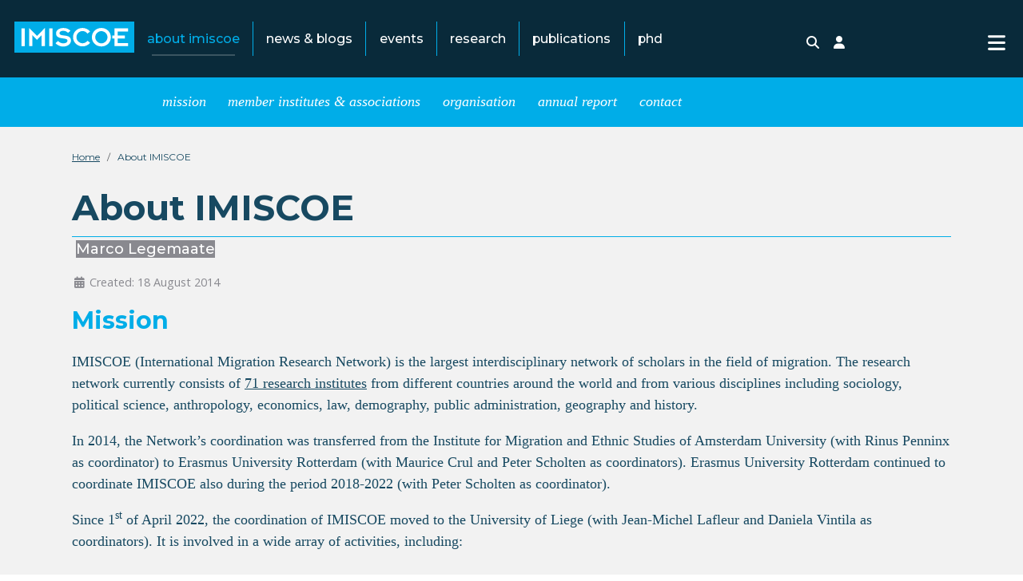

--- FILE ---
content_type: text/html; charset=utf-8
request_url: https://www.imiscoe.org/about-imiscoe
body_size: 10214
content:
<!DOCTYPE html>
<html lang="en-gb" dir="ltr">

<head>
    <meta charset="utf-8">
	<meta name="viewport" content="width=device-width, initial-scale=1">
	<meta name="description" content="IMISCOE is the largest European network of scholars in the area of migration and integration. The focus is on comparative research and joint research projects. ">
	<meta name="generator" content="Joomla! - Open Source Content Management">
	<title>Mission - IMISCOE</title>
	<link href="/media/templates/site/cassiopeia_imiscoe/images/favicon.ico" rel="alternate icon" type="image/vnd.microsoft.icon">

    <link href="/media/system/css/joomla-fontawesome.min.css?b15c7e" rel="lazy-stylesheet"><noscript><link href="/media/system/css/joomla-fontawesome.min.css?b15c7e" rel="stylesheet"></noscript>
	<link href="/media/templates/site/cassiopeia_imiscoe/css/template.min.css?b15c7e" rel="stylesheet">
	<link href="/media/templates/site/cassiopeia/css/vendor/joomla-custom-elements/joomla-alert.min.css?0.4.1" rel="stylesheet">
	<link href="/media/templates/site/cassiopeia_imiscoe/css/user.css?b15c7e" rel="stylesheet">
	<style>:root {
		--hue: 214;
		--template-bg-light: #f0f4fb;
		--template-text-dark: #495057;
		--template-text-light: #ffffff;
		--template-link-color: #2a69b8;
		--template-special-color: #001B4C;

	}</style>

    <script src="/media/vendor/metismenujs/js/metismenujs.min.js?1.4.0" defer></script>
	<script src="/media/mod_menu/js/menu.min.js?b15c7e" type="module"></script>
	<script src="/media/templates/site/cassiopeia/js/mod_menu/menu-metismenu.min.js?b15c7e" defer></script>
	<script type="application/json" class="joomla-script-options new">{"joomla.jtext":{"ERROR":"Error","MESSAGE":"Message","NOTICE":"Notice","WARNING":"Warning","JCLOSE":"Close","JOK":"OK","JOPEN":"Open"},"system.paths":{"root":"","rootFull":"https:\/\/www.imiscoe.org\/","base":"","baseFull":"https:\/\/www.imiscoe.org\/"},"csrf.token":"cdd323dffe018763f87cbd6b39e3e1c6"}</script>
	<script src="/media/system/js/core.min.js?a3d8f8"></script>
	<script src="/media/templates/site/cassiopeia/js/template.min.js?b15c7e" type="module"></script>
	<script src="/media/vendor/bootstrap/js/offcanvas.min.js?5.3.8" type="module"></script>
	<script src="/media/templates/site/cassiopeia_imiscoe/js/user.js?b15c7e"></script>
	<script src="/media/system/js/messages.min.js?9a4811" type="module"></script>
	<script type="application/ld+json">{"@context":"https://schema.org","@type":"BreadcrumbList","@id":"https://www.imiscoe.org/#/schema/BreadcrumbList/17","itemListElement":[{"@type":"ListItem","position":1,"item":{"@id":"https://www.imiscoe.org/","name":"Home"}},{"@type":"ListItem","position":2,"item":{"@id":"https://www.imiscoe.org/about-imiscoe/mission","name":"About IMISCOE"}}]}</script>
	<script type="application/ld+json">{"@context":"https://schema.org","@graph":[{"@type":"Organization","@id":"https://www.imiscoe.org/#/schema/Organization/base","name":"IMISCOE","url":"https://www.imiscoe.org/"},{"@type":"WebSite","@id":"https://www.imiscoe.org/#/schema/WebSite/base","url":"https://www.imiscoe.org/","name":"IMISCOE","publisher":{"@id":"https://www.imiscoe.org/#/schema/Organization/base"}},{"@type":"WebPage","@id":"https://www.imiscoe.org/#/schema/WebPage/base","url":"https://www.imiscoe.org/about-imiscoe","name":"Mission - IMISCOE","description":"IMISCOE is the largest European network of scholars in the area of migration and integration. The focus is on comparative research and joint research projects. ","isPartOf":{"@id":"https://www.imiscoe.org/#/schema/WebSite/base"},"about":{"@id":"https://www.imiscoe.org/#/schema/Organization/base"},"inLanguage":"en-GB","breadcrumb":{"@id":"https://www.imiscoe.org/#/schema/BreadcrumbList/17"}},{"@type":"Article","@id":"https://www.imiscoe.org/#/schema/com_content/article/163","name":"Mission","headline":"Mission","inLanguage":"en-GB","author":{"@type":"Person","name":"Marco Legemaate"},"isPartOf":{"@id":"https://www.imiscoe.org/#/schema/WebPage/base"}}]}</script>

    <link href="https://fonts.googleapis.com/css?family=Montserrat:100,300,400,500,700,900|Open+Sans:400,700|PT+Serif&display=swap" rel="stylesheet" />
</head>

<body class="site com_content wrapper-static view-article no-layout no-task itemid-204">
    <header id="header" class="header container-header full-width position-sticky sticky-top">

        
        
                    <div class="grid-child">
                <div class="navbar-brand">
                    <a class="brand-logo" href="/">
                        <img loading="eager" decoding="async" src="https://www.imiscoe.org/images/logos/imiscoe.svg" alt="IMISCOE" width="300" height="150">                    </a>
                                            <div class="site-description hidden">The largest interdisciplinary network of scholars in the field of migration</div>
                                    </div>
                                    <div class="container-nav">
                                                    <ul class="mod-menu mod-list nav  d-none d-lg-flex mainmenu">
<li class="nav-item item-204 current active deeper parent"><a href="/about-imiscoe/mission" >About IMISCOE</a><ul class="mod-menu__sub list-unstyled small"><li class="nav-item item-206"><a href="/about-imiscoe/mission" >Mission</a></li><li class="nav-item item-208 deeper parent"><a href="/about-imiscoe/members" >Member Institutes &amp; Associations</a><ul class="mod-menu__sub list-unstyled small"><li class="nav-item item-210"><a href="/about-imiscoe/members/becoming-a-member" >Becoming a member</a></li><li class="nav-item item-729"><a href="https://www.imiscoe.org/about-imiscoe/members/individual-membership-registration" >Individual Membership Registration</a></li><li class="nav-item item-522"><a href="/about-imiscoe/members/member-in-focus" >Member in Focus</a></li></ul></li><li class="nav-item item-209 deeper parent"><a href="/about-imiscoe/organisation" >Organisation</a><ul class="mod-menu__sub list-unstyled small"><li class="nav-item item-212"><a href="/about-imiscoe/organisation/office" >Network Office</a></li><li class="nav-item item-213 deeper parent"><a href="/about-imiscoe/organisation/boards" >Boards</a><ul class="mod-menu__sub list-unstyled small"><li class="nav-item item-523"><a href="/about-imiscoe/organisation/boards/board-of-directors" >Board of Directors</a></li><li class="nav-item item-524"><a href="/about-imiscoe/organisation/boards/executive-board" >Executive Board</a></li></ul></li><li class="nav-item item-214 deeper parent"><a href="/about-imiscoe/organisation/committees" >Committees</a><ul class="mod-menu__sub list-unstyled small"><li class="nav-item item-387"><a href="/about-imiscoe/organisation/committees/editorial-committee" >Editorial Committee</a></li></ul></li></ul></li><li class="nav-item item-410"><a href="/about-imiscoe/annual-report" >Annual Report</a></li><li class="nav-item item-217"><a href="/about-imiscoe/contact" >Contact</a></li></ul></li><li class="nav-item item-235 deeper parent"><a href="/news-and-blog/news" >News &amp; Blogs</a><ul class="mod-menu__sub list-unstyled small"><li class="nav-item item-515 deeper parent"><a href="/news-and-blog/news" >News</a><ul class="mod-menu__sub list-unstyled small"><li class="nav-item item-236"><a href="/news-and-blog/news/network-news" >Network News</a></li><li class="nav-item item-237"><a href="/news-and-blog/news/news-from-members" >News from Members</a></li></ul></li><li class="nav-item item-516 deeper parent"><a href="/news-and-blog/bulletin" >Bulletin</a><ul class="mod-menu__sub list-unstyled small"><li class="nav-item item-517"><a href="/news-and-blog/bulletin/bulletin-1" >#1</a></li><li class="nav-item item-576"><a href="/news-and-blog/bulletin/bulletin-2" >#2</a></li><li class="nav-item item-593"><a href="/news-and-blog/bulletin/bulletin-3" >#3</a></li><li class="nav-item item-668"><a href="/news-and-blog/bulletin/bulletin-4" >#4</a></li><li class="nav-item item-737"><a href="/news-and-blog/bulletin/bulletin-5" >#5</a></li><li class="nav-item item-785"><a href="/news-and-blog/bulletin/bulletin-6" >#6</a></li><li class="nav-item item-793"><a href="/news-and-blog/bulletin/bulletin-7" >#7</a></li><li class="nav-item item-886"><a href="/news-and-blog/bulletin/bulletin-8" >#8</a></li><li class="nav-item item-907"><a href="/news-and-blog/bulletin/bulletin-9" >#9</a></li><li class="nav-item item-912"><a href="/news-and-blog/bulletin/bulletin-10" >#10</a></li><li class="nav-item item-923"><a href="/news-and-blog/bulletin/bulletin-11" >#11</a></li><li class="nav-item item-939"><a href="/news-and-blog/bulletin/bulletin-12" >#12</a></li><li class="nav-item item-949"><a href="/news-and-blog/bulletin/bulletin-13" >#13</a></li></ul></li><li class="nav-item item-518 deeper parent"><a href="/news-and-blog/podcast" >Podcast</a><ul class="mod-menu__sub list-unstyled small"><li class="nav-item item-519"><a href="/news-and-blog/podcast/about-the-podcast" >About the Podcast</a></li><li class="nav-item item-520"><a href="/news-and-blog/podcast/colophon" >Meet the Team</a></li></ul></li><li class="nav-item item-521"><a href="/news-and-blog/phd-blog" >PhD Blog</a></li><li class="nav-item item-703 deeper parent"><a href="/news-and-blog/sc-blogs" >SC blogs</a><ul class="mod-menu__sub list-unstyled small"><li class="nav-item item-704"><a href="/news-and-blog/sc-blogs/edusocial" >Education and Social Inequality Blog</a></li><li class="nav-item item-705"><a href="/news-and-blog/sc-blogs/gensem" >Gender and Sexuality in Migration Research Blog</a></li><li class="nav-item item-706"><a href="/news-and-blog/sc-blogs/iilme" >Migration, Migrants and Labour Markets Blog</a></li><li class="nav-item item-707"><a href="/news-and-blog/sc-blogs/meth-mig" >Methodological Approaches and Tools in Migration Research Blog</a></li><li class="nav-item item-708"><a href="/news-and-blog/sc-blogs/mitra" >Migrant Transnationalism Blog</a></li><li class="nav-item item-709"><a href="/news-and-blog/sc-blogs/migcitpol" >Migration, Citizenship and Political Participation Blog</a></li><li class="nav-item item-710"><a href="/news-and-blog/sc-blogs/migpog" >Migration Politics and Governance Blog</a></li><li class="nav-item item-711"><a href="/news-and-blog/sc-blogs/oldmig" >Families, Welfare, Care and the Life Course Blog</a></li><li class="nav-item item-712"><a href="/news-and-blog/sc-blogs/reflex-studies" >Reflexivities in Migration Studies Blog</a></li><li class="nav-item item-795"><a href="/news-and-blog/sc-blogs/raced" >Race, racism and discrimination</a></li><li class="nav-item item-713"><a href="/news-and-blog/sc-blogs/divcult" >Arts, culture and migration Blog</a></li><li class="nav-item item-910"><a href="/news-and-blog/sc-blogs/fmr" >Forced Migration and Refugees</a></li></ul></li><li class="nav-item item-692"><a href="/news-and-blog/jobs-opportunities" >Jobs &amp; opportunities</a></li></ul></li><li class="nav-item item-219"><a href="/events" >Events</a></li><li class="nav-item item-528 deeper parent"><a href="/research/standing-committees" >Research</a><ul class="mod-menu__sub list-unstyled small"><li class="nav-item item-222 deeper parent"><a href="/research/standing-committees" >Standing Committees</a><ul class="mod-menu__sub list-unstyled small"><li class="nav-item item-555"><a href="/research/standing-committees/arts-culture-and-migration" >Arts, culture and migration</a></li><li class="nav-item item-794"><a href="/research/standing-committees/race-racism-and-discrimination" >Race, racism and discrimination</a></li><li class="nav-item item-556"><a href="/research/standing-committees/migration-citizenship-and-political-participation" >Migration, Citizenship and Political Participation</a></li><li class="nav-item item-557"><a href="/research/standing-committees/migrant-transnationalism" >Migrant Transnationalism</a></li><li class="nav-item item-558"><a href="/research/standing-committees/reflexivities-in-migration-studies" >Reflexivities in Migration Studies</a></li><li class="nav-item item-532"><a href="/research/standing-committees/methodological-approaches-and-tools-in-migration-research" >Methodological Approaches and Tools in Migration Research</a></li><li class="nav-item item-533"><a href="/research/standing-committees/education-and-social-inequality" >Education and Social Inequality</a></li><li class="nav-item item-534"><a href="/research/standing-committees/migration-politics-and-governance" >Migration Politics and Governance</a></li><li class="nav-item item-552"><a href="/research/standing-committees/migration-migrants-and-labour-markets" >Migration, Migrants and Labour Markets</a></li><li class="nav-item item-553"><a href="/research/standing-committees/gender-and-sexuality-in-migration-research" >Gender and Sexuality in Migration Research</a></li><li class="nav-item item-554"><a href="/research/standing-committees/families-welfare-care-and-the-life-course" >Families, Welfare, Care and the Life Course</a></li><li class="nav-item item-908"><a href="/research/standing-committees/forced-migration-and-refugees" >Forced Migration and Refugees</a></li></ul></li><li class="nav-item item-529"><a href="/research/research-hub" >Migration Research Hub</a></li><li class="nav-item item-619"><a href="/research/research-associations" >Associations</a></li></ul></li><li class="nav-item item-535 deeper parent"><a href="/publications/introduction" >Publications</a><ul class="mod-menu__sub list-unstyled small"><li class="nav-item item-216"><a href="/publications/introduction" >Introduction</a></li><li class="nav-item item-249 deeper parent"><a href="/publications/library" >Catalogue</a><ul class="mod-menu__sub list-unstyled small"><li class="nav-item item-311"><a href="/publications/library/search" >Library Search</a></li></ul></li><li class="nav-item item-238 deeper parent"><a href="/publications/newsletters" >Newsletters</a><ul class="mod-menu__sub list-unstyled small"><li class="nav-item item-177"><a href="/publications/newsletters/subscribe?view=MailingList&amp;task=civicrm/mailing/subscribe&amp;reset=1" >Subscribe to our Newsletter</a></li></ul></li></ul></li><li class="nav-item item-221 deeper parent"><a href="/training-phds/phd-network" >PhD</a><ul class="mod-menu__sub list-unstyled small"><li class="nav-item item-691"><a href="/training-phds/phd-academy" >PhD Academy</a></li><li class="nav-item item-252 deeper parent"><a href="/training-phds/phd-network" >PhD Network</a><ul class="mod-menu__sub list-unstyled small"><li class="nav-item item-367"><a href="/training-phds/phd-network/phd-network-structure" >PhD Network Structure</a></li><li class="nav-item item-368"><a href="/training-phds/phd-network/history" >History</a></li><li class="nav-item item-575"><a href="/training-phds/phd-network/past-members" >Past members</a></li><li class="nav-item item-369"><a href="/training-phds/phd-network/contact" >Contact</a></li></ul></li><li class="nav-item item-818"><a href="/news-and-blog/phd-blog" >PhD Blog</a></li><li class="nav-item item-226"><a href="/training-phds/phd-winter-and-summer-schools" >PhD Schools</a></li><li class="nav-item item-227 deeper parent"><a href="/training-phds/training-and-awards" >Training &amp; Awards</a><ul class="mod-menu__sub list-unstyled small"><li class="nav-item item-228"><a href="/training-phds/training-and-awards/maria-ioannis-baganha-dissertation-award" >Maria Ioannis Baganha Dissertation Award</a></li><li class="nav-item item-514"><a href="/training-phds/training-and-awards/rinus-penninx-best-paper-award" >Rinus Penninx Best Paper Award</a></li></ul></li><li class="nav-item item-349"><a href="/training-phds/eumigs" >EuMIGS</a></li></ul></li></ul>
<ul class="mod-menu mod-list nav ">
<li class="nav-item item-239"><a href="/search" ><span class="p-2 icon-search" aria-hidden="true"></span><span class="visually-hidden">Search</span></a></li><li class="nav-item item-232 parent"><a href="/login" ><span class="p-2 icon-user" aria-hidden="true"></span><span class="visually-hidden">Login</span></a></li></ul>
<nav class="navbar">
	<button class="navbar-toggler navbar-toggler-right" type="button" data-bs-toggle="offcanvas" data-bs-target="#navbar355" aria-controls="navbar355" aria-expanded="false" aria-label="Toggle Navigation">
		<span aria-hidden="true">
			<svg width="22" height="25" xmlns="http://www.w3.org/2000/svg" viewBox="0 0 448 512"><!--! Font Awesome Pro 6.1.1 by @fontawesome - https://fontawesome.com License - https://fontawesome.com/license (Commercial License) Copyright 2022 Fonticons, Inc. -->
				<path d="M0 96C0 78.33 14.33 64 32 64H416C433.7 64 448 78.33 448 96C448 113.7 433.7 128 416 128H32C14.33 128 0 113.7 0 96zM0 256C0 238.3 14.33 224 32 224H416C433.7 224 448 238.3 448 256C448 273.7 433.7 288 416 288H32C14.33 288 0 273.7 0 256zM416 448H32C14.33 448 0 433.7 0 416C0 398.3 14.33 384 32 384H416C433.7 384 448 398.3 448 416C448 433.7 433.7 448 416 448z" />
			</svg>
		</span>
	</button>
	<div class="offcanvas offcanvas-end" id="navbar355">
		<div class="offcanvas-header">
			<img loading="eager" decoding="async" src="https://www.imiscoe.org/images/logos/imiscoe.svg" alt="IMISCOE" width="300" height="150">			<button type="button" class="btn-close btn-close-white" data-bs-dismiss="offcanvas" aria-label="Close"></button>
		</div>
		<div class="offcanvas-body">
			<ul class="mod-menu mod-menu_dropdown-metismenu metismenu mod-list ">
<li class="metismenu-item item-204 level-1 current active deeper parent"><a href="/about-imiscoe/mission" >About IMISCOE</a><button class="mm-collapsed mm-toggler mm-toggler-link" aria-haspopup="true" aria-expanded="false" aria-label="About IMISCOE"></button><ul class="mm-collapse"><li class="metismenu-item item-206 level-2"><a href="/about-imiscoe/mission" >Mission</a></li><li class="metismenu-item item-208 level-2 deeper parent"><a href="/about-imiscoe/members" >Member Institutes &amp; Associations</a><button class="mm-collapsed mm-toggler mm-toggler-link" aria-haspopup="true" aria-expanded="false" aria-label="Member Institutes &amp; Associations"></button><ul class="mm-collapse"><li class="metismenu-item item-210 level-3"><a href="/about-imiscoe/members/becoming-a-member" >Becoming a member</a></li><li class="metismenu-item item-729 level-3"><a href="https://www.imiscoe.org/about-imiscoe/members/individual-membership-registration" >Individual Membership Registration</a></li><li class="metismenu-item item-522 level-3"><a href="/about-imiscoe/members/member-in-focus" >Member in Focus</a></li></ul></li><li class="metismenu-item item-209 level-2 deeper parent"><a href="/about-imiscoe/organisation" >Organisation</a><button class="mm-collapsed mm-toggler mm-toggler-link" aria-haspopup="true" aria-expanded="false" aria-label="Organisation"></button><ul class="mm-collapse"><li class="metismenu-item item-212 level-3"><a href="/about-imiscoe/organisation/office" >Network Office</a></li><li class="metismenu-item item-213 level-3 deeper parent"><a href="/about-imiscoe/organisation/boards" >Boards</a><button class="mm-collapsed mm-toggler mm-toggler-link" aria-haspopup="true" aria-expanded="false" aria-label="Boards"></button><ul class="mm-collapse"><li class="metismenu-item item-523 level-4"><a href="/about-imiscoe/organisation/boards/board-of-directors" >Board of Directors</a></li><li class="metismenu-item item-524 level-4"><a href="/about-imiscoe/organisation/boards/executive-board" >Executive Board</a></li></ul></li><li class="metismenu-item item-214 level-3 deeper parent"><a href="/about-imiscoe/organisation/committees" >Committees</a><button class="mm-collapsed mm-toggler mm-toggler-link" aria-haspopup="true" aria-expanded="false" aria-label="Committees"></button><ul class="mm-collapse"><li class="metismenu-item item-387 level-4"><a href="/about-imiscoe/organisation/committees/editorial-committee" >Editorial Committee</a></li></ul></li></ul></li><li class="metismenu-item item-410 level-2"><a href="/about-imiscoe/annual-report" >Annual Report</a></li><li class="metismenu-item item-217 level-2"><a href="/about-imiscoe/contact" >Contact</a></li></ul></li><li class="metismenu-item item-235 level-1 deeper parent"><a href="/news-and-blog/news" >News &amp; Blogs</a><button class="mm-collapsed mm-toggler mm-toggler-link" aria-haspopup="true" aria-expanded="false" aria-label="News &amp; Blogs"></button><ul class="mm-collapse"><li class="metismenu-item item-515 level-2 deeper parent"><a href="/news-and-blog/news" >News</a><button class="mm-collapsed mm-toggler mm-toggler-link" aria-haspopup="true" aria-expanded="false" aria-label="News"></button><ul class="mm-collapse"><li class="metismenu-item item-236 level-3"><a href="/news-and-blog/news/network-news" >Network News</a></li><li class="metismenu-item item-237 level-3"><a href="/news-and-blog/news/news-from-members" >News from Members</a></li></ul></li><li class="metismenu-item item-516 level-2 deeper parent"><a href="/news-and-blog/bulletin" >Bulletin</a><button class="mm-collapsed mm-toggler mm-toggler-link" aria-haspopup="true" aria-expanded="false" aria-label="Bulletin"></button><ul class="mm-collapse"><li class="metismenu-item item-517 level-3"><a href="/news-and-blog/bulletin/bulletin-1" >#1</a></li><li class="metismenu-item item-576 level-3"><a href="/news-and-blog/bulletin/bulletin-2" >#2</a></li><li class="metismenu-item item-593 level-3"><a href="/news-and-blog/bulletin/bulletin-3" >#3</a></li><li class="metismenu-item item-668 level-3"><a href="/news-and-blog/bulletin/bulletin-4" >#4</a></li><li class="metismenu-item item-737 level-3"><a href="/news-and-blog/bulletin/bulletin-5" >#5</a></li><li class="metismenu-item item-785 level-3"><a href="/news-and-blog/bulletin/bulletin-6" >#6</a></li><li class="metismenu-item item-793 level-3"><a href="/news-and-blog/bulletin/bulletin-7" >#7</a></li><li class="metismenu-item item-886 level-3"><a href="/news-and-blog/bulletin/bulletin-8" >#8</a></li><li class="metismenu-item item-907 level-3"><a href="/news-and-blog/bulletin/bulletin-9" >#9</a></li><li class="metismenu-item item-912 level-3"><a href="/news-and-blog/bulletin/bulletin-10" >#10</a></li><li class="metismenu-item item-923 level-3"><a href="/news-and-blog/bulletin/bulletin-11" >#11</a></li><li class="metismenu-item item-939 level-3"><a href="/news-and-blog/bulletin/bulletin-12" >#12</a></li><li class="metismenu-item item-949 level-3"><a href="/news-and-blog/bulletin/bulletin-13" >#13</a></li></ul></li><li class="metismenu-item item-518 level-2 deeper parent"><a href="/news-and-blog/podcast" >Podcast</a><button class="mm-collapsed mm-toggler mm-toggler-link" aria-haspopup="true" aria-expanded="false" aria-label="Podcast"></button><ul class="mm-collapse"><li class="metismenu-item item-519 level-3"><a href="/news-and-blog/podcast/about-the-podcast" >About the Podcast</a></li><li class="metismenu-item item-520 level-3"><a href="/news-and-blog/podcast/colophon" >Meet the Team</a></li></ul></li><li class="metismenu-item item-521 level-2"><a href="/news-and-blog/phd-blog" >PhD Blog</a></li><li class="metismenu-item item-703 level-2 deeper parent"><a href="/news-and-blog/sc-blogs" >SC blogs</a><button class="mm-collapsed mm-toggler mm-toggler-link" aria-haspopup="true" aria-expanded="false" aria-label="SC blogs"></button><ul class="mm-collapse"><li class="metismenu-item item-704 level-3"><a href="/news-and-blog/sc-blogs/edusocial" >Education and Social Inequality Blog</a></li><li class="metismenu-item item-705 level-3"><a href="/news-and-blog/sc-blogs/gensem" >Gender and Sexuality in Migration Research Blog</a></li><li class="metismenu-item item-706 level-3"><a href="/news-and-blog/sc-blogs/iilme" >Migration, Migrants and Labour Markets Blog</a></li><li class="metismenu-item item-707 level-3"><a href="/news-and-blog/sc-blogs/meth-mig" >Methodological Approaches and Tools in Migration Research Blog</a></li><li class="metismenu-item item-708 level-3"><a href="/news-and-blog/sc-blogs/mitra" >Migrant Transnationalism Blog</a></li><li class="metismenu-item item-709 level-3"><a href="/news-and-blog/sc-blogs/migcitpol" >Migration, Citizenship and Political Participation Blog</a></li><li class="metismenu-item item-710 level-3"><a href="/news-and-blog/sc-blogs/migpog" >Migration Politics and Governance Blog</a></li><li class="metismenu-item item-711 level-3"><a href="/news-and-blog/sc-blogs/oldmig" >Families, Welfare, Care and the Life Course Blog</a></li><li class="metismenu-item item-712 level-3"><a href="/news-and-blog/sc-blogs/reflex-studies" >Reflexivities in Migration Studies Blog</a></li><li class="metismenu-item item-795 level-3"><a href="/news-and-blog/sc-blogs/raced" >Race, racism and discrimination</a></li><li class="metismenu-item item-713 level-3"><a href="/news-and-blog/sc-blogs/divcult" >Arts, culture and migration Blog</a></li><li class="metismenu-item item-910 level-3"><a href="/news-and-blog/sc-blogs/fmr" >Forced Migration and Refugees</a></li></ul></li><li class="metismenu-item item-692 level-2"><a href="/news-and-blog/jobs-opportunities" >Jobs &amp; opportunities</a></li></ul></li><li class="metismenu-item item-219 level-1"><a href="/events" >Events</a></li><li class="metismenu-item item-528 level-1 deeper parent"><a href="/research/standing-committees" >Research</a><button class="mm-collapsed mm-toggler mm-toggler-link" aria-haspopup="true" aria-expanded="false" aria-label="Research"></button><ul class="mm-collapse"><li class="metismenu-item item-222 level-2 deeper parent"><a href="/research/standing-committees" >Standing Committees</a><button class="mm-collapsed mm-toggler mm-toggler-link" aria-haspopup="true" aria-expanded="false" aria-label="Standing Committees"></button><ul class="mm-collapse"><li class="metismenu-item item-555 level-3"><a href="/research/standing-committees/arts-culture-and-migration" >Arts, culture and migration</a></li><li class="metismenu-item item-794 level-3"><a href="/research/standing-committees/race-racism-and-discrimination" >Race, racism and discrimination</a></li><li class="metismenu-item item-556 level-3"><a href="/research/standing-committees/migration-citizenship-and-political-participation" >Migration, Citizenship and Political Participation</a></li><li class="metismenu-item item-557 level-3"><a href="/research/standing-committees/migrant-transnationalism" >Migrant Transnationalism</a></li><li class="metismenu-item item-558 level-3"><a href="/research/standing-committees/reflexivities-in-migration-studies" >Reflexivities in Migration Studies</a></li><li class="metismenu-item item-532 level-3"><a href="/research/standing-committees/methodological-approaches-and-tools-in-migration-research" >Methodological Approaches and Tools in Migration Research</a></li><li class="metismenu-item item-533 level-3"><a href="/research/standing-committees/education-and-social-inequality" >Education and Social Inequality</a></li><li class="metismenu-item item-534 level-3"><a href="/research/standing-committees/migration-politics-and-governance" >Migration Politics and Governance</a></li><li class="metismenu-item item-552 level-3"><a href="/research/standing-committees/migration-migrants-and-labour-markets" >Migration, Migrants and Labour Markets</a></li><li class="metismenu-item item-553 level-3"><a href="/research/standing-committees/gender-and-sexuality-in-migration-research" >Gender and Sexuality in Migration Research</a></li><li class="metismenu-item item-554 level-3"><a href="/research/standing-committees/families-welfare-care-and-the-life-course" >Families, Welfare, Care and the Life Course</a></li><li class="metismenu-item item-908 level-3"><a href="/research/standing-committees/forced-migration-and-refugees" >Forced Migration and Refugees</a></li></ul></li><li class="metismenu-item item-529 level-2"><a href="/research/research-hub" >Migration Research Hub</a></li><li class="metismenu-item item-619 level-2"><a href="/research/research-associations" >Associations</a></li></ul></li><li class="metismenu-item item-535 level-1 deeper parent"><a href="/publications/introduction" >Publications</a><button class="mm-collapsed mm-toggler mm-toggler-link" aria-haspopup="true" aria-expanded="false" aria-label="Publications"></button><ul class="mm-collapse"><li class="metismenu-item item-216 level-2"><a href="/publications/introduction" >Introduction</a></li><li class="metismenu-item item-249 level-2 deeper parent"><a href="/publications/library" >Catalogue</a><button class="mm-collapsed mm-toggler mm-toggler-link" aria-haspopup="true" aria-expanded="false" aria-label="Catalogue"></button><ul class="mm-collapse"><li class="metismenu-item item-311 level-3"><a href="/publications/library/search" >Library Search</a></li></ul></li><li class="metismenu-item item-238 level-2 deeper parent"><a href="/publications/newsletters" >Newsletters</a><button class="mm-collapsed mm-toggler mm-toggler-link" aria-haspopup="true" aria-expanded="false" aria-label="Newsletters"></button><ul class="mm-collapse"><li class="metismenu-item item-177 level-3"><a href="/publications/newsletters/subscribe?view=MailingList&amp;task=civicrm/mailing/subscribe&amp;reset=1" >Subscribe to our Newsletter</a></li></ul></li></ul></li><li class="metismenu-item item-221 level-1 deeper parent"><a href="/training-phds/phd-network" >PhD</a><button class="mm-collapsed mm-toggler mm-toggler-link" aria-haspopup="true" aria-expanded="false" aria-label="PhD"></button><ul class="mm-collapse"><li class="metismenu-item item-691 level-2"><a href="/training-phds/phd-academy" >PhD Academy</a></li><li class="metismenu-item item-252 level-2 deeper parent"><a href="/training-phds/phd-network" >PhD Network</a><button class="mm-collapsed mm-toggler mm-toggler-link" aria-haspopup="true" aria-expanded="false" aria-label="PhD Network"></button><ul class="mm-collapse"><li class="metismenu-item item-367 level-3"><a href="/training-phds/phd-network/phd-network-structure" >PhD Network Structure</a></li><li class="metismenu-item item-368 level-3"><a href="/training-phds/phd-network/history" >History</a></li><li class="metismenu-item item-575 level-3"><a href="/training-phds/phd-network/past-members" >Past members</a></li><li class="metismenu-item item-369 level-3"><a href="/training-phds/phd-network/contact" >Contact</a></li></ul></li><li class="metismenu-item item-818 level-2"><a href="/news-and-blog/phd-blog" >PhD Blog</a></li><li class="metismenu-item item-226 level-2"><a href="/training-phds/phd-winter-and-summer-schools" >PhD Schools</a></li><li class="metismenu-item item-227 level-2 deeper parent"><a href="/training-phds/training-and-awards" >Training &amp; Awards</a><button class="mm-collapsed mm-toggler mm-toggler-link" aria-haspopup="true" aria-expanded="false" aria-label="Training &amp; Awards"></button><ul class="mm-collapse"><li class="metismenu-item item-228 level-3"><a href="/training-phds/training-and-awards/maria-ioannis-baganha-dissertation-award" >Maria Ioannis Baganha Dissertation Award</a></li><li class="metismenu-item item-514 level-3"><a href="/training-phds/training-and-awards/rinus-penninx-best-paper-award" >Rinus Penninx Best Paper Award</a></li></ul></li><li class="metismenu-item item-349 level-2"><a href="/training-phds/eumigs" >EuMIGS</a></li></ul></li></ul>

			<div class="mt-3 topmenu">
				<ul class="mod-menu mod-menu_dropdown-metismenu metismenu mod-list ">
<li class="metismenu-item item-239 level-1"><a href="/search" ><span class="p-2 icon-search" aria-hidden="true"></span><span class="visually-hidden">Search</span></a></li><li class="metismenu-item item-232 level-1 deeper parent"><a href="/login" ><span class="p-2 icon-user" aria-hidden="true"></span><span class="visually-hidden">Login</span></a><button class="mm-collapsed mm-toggler mm-toggler-link" aria-haspopup="true" aria-expanded="false" aria-label="Login"></button><ul class="mm-collapse"><li class="metismenu-item item-849 level-2"><a href="/login/password-reset" >Password Reset</a></li><li class="metismenu-item item-850 level-2"><a href="/login/username-reminder-request" >Username Reminder Request</a></li><li class="metismenu-item item-851 level-2"><a href="/login/register-a-new-account" >Register a new account</a></li></ul></li></ul>
			</div>
		</div>
	</div>
</nav>
                                                                    </div>
                            </div>
            </header>
            <div class="subheader container-header full-width position-sticky sticky-top">
            <div class="grid-child submenu">
                <div class="container-nav">
                    <ul class="mod-menu mod-list nav ">
<li class="nav-item item-206"><a href="/about-imiscoe/mission" >Mission</a></li><li class="nav-item item-208 parent"><a href="/about-imiscoe/members" >Member Institutes &amp; Associations</a></li><li class="nav-item item-209 parent"><a href="/about-imiscoe/organisation" >Organisation</a></li><li class="nav-item item-410"><a href="/about-imiscoe/annual-report" >Annual Report</a></li><li class="nav-item item-217"><a href="/about-imiscoe/contact" >Contact</a></li></ul>

                </div>
            </div>
        </div>
    

    <div id="site-grid" class="site-grid">
        
        
        
        
        <div class="grid-child container-component">
            <nav class="mod-breadcrumbs__wrapper" aria-label="Breadcrumbs">
    <ol class="mod-breadcrumbs breadcrumb px-3 py-2">
                    <li class="mod-breadcrumbs__divider float-start">
                <span class="divider icon-location icon-fw" aria-hidden="true"></span>
            </li>
        
        <li class="mod-breadcrumbs__item breadcrumb-item"><a href="/" class="pathway"><span>Home</span></a></li><li class="mod-breadcrumbs__item breadcrumb-item active"><span>About IMISCOE</span></li>    </ol>
    </nav>

            
            <div id="system-message-container" aria-live="polite"></div>

            <main>
                <div class="com-content-article item-page">
    <meta itemprop="inLanguage" content="en-GB">
            <div class="page-header">
            <h1> About IMISCOE </h1>
        </div>
    
    
            <div class="author " itemprop="author" itemscope itemtype="https://schema.org/Person"><span class="name">Marco Legemaate</span></div>    
            <dl class="article-info text-muted">

            <dt class="article-info-term">
                    </dt>

                            
        
        
        
        
    
                        <dd class="create">
    <span class="icon-calendar icon-fw" aria-hidden="true"></span>
    <time datetime="2014-08-18T10:53:53+02:00">
        Created: 18 August 2014    </time>
</dd>
        
        
            </dl>
    
            <div class="page-header article-title">
            <h2>
                Mission            </h2>
                                            </div>
        
        
    
        
                                            
        
        <div itemprop="articleBody" class="com-content-article__body">
            <p style="text-align: justify;">IMISCOE (International Migration Research Network) is the largest interdisciplinary network of scholars in the field of migration. The research network currently consists of <a href="/about-imiscoe/members">71 research institutes</a> from different countries around the world and from various disciplines including sociology, political science, anthropology, economics, law, demography, public administration, geography and history.</p>
 
<p style="text-align: justify;">In 2014, the Network’s coordination was transferred from the Institute for Migration and Ethnic Studies of Amsterdam University (with Rinus Penninx as coordinator) to Erasmus University Rotterdam (with Maurice Crul and Peter Scholten as coordinators). Erasmus University Rotterdam continued to coordinate IMISCOE also during the period 2018-2022 (with Peter Scholten as coordinator).</p>
<p style="text-align: justify;">Since 1<sup>st</sup> of April 2022, the coordination of IMISCOE moved to the University of Liege (with Jean-Michel Lafleur and Daniela Vintila as coordinators). It is involved in a wide array of activities, including:</p>
<h3 style="text-align: justify;">Research</h3>
<p style="text-align: justify;">IMISCOE provides a platform for scholars throughout the world to get together, initiate comparative research and organize joint research projects. The network supports and maintains a broad range of <a href="/research/standing-committees">Standing Committees</a> that cover significant topics in migration studies, in line with the special expertise of its members. The development of common lines of study is primarily research-driven. IMISCOE derives its relevance for society in general and for policy and politics in particular from its theory-based, analytical contributions.</p>
<h3 style="text-align: justify;">Publications</h3>
<p style="text-align: justify;">IMISCOE has established a <a href="https://www.springer.com/series/13502/books">book series</a> with Springer, covering key contributions in the field of migration. To promote the dissemination of research and the widest possible access to research, IMISCOE has become the leading supporter of Open Access publishing in this research area. Most books are available in the <a href="http://www.oapen.org/search?keyword=imiscoe">OAPEN</a> library. IMISCOE also sponsors the Open Access journal <a href="http://comparativemigrationstudies.springeropen.com/">Comparative Migration Studies</a>.</p>
<h3 style="text-align: justify;">Events</h3>
<p style="text-align: justify;">Throughout the year, numerous <a href="/events">IMISCOE events</a> are organised in the context of research initiatives, publication events, PhD training, etc. The most important event on the network’s agenda is the IMISCOE Annual Conference, which has been organised every year since 2004 by different IMISCOE Member Institutes. In 2022, the <a href="/events/past-events/1380-19th-imiscoe-annual-conference?highlight=WyIxOXRoIiwiYW5udWFsIl0=">19<sup>th </sup>Annual Conference</a> took place in a hybrid format in Oslo (Norway) and online. In 2023, the <a href="/events/past-events/1612-20th-imiscoe-annual-conference?highlight=WyIyMHRoIiwiYW5udWFsIl0=">20<sup>th</sup> Annual Conference</a> was held in Warsaw (Poland) and online, while the <a href="/events/imiscoe-events/1843-21st-imiscoe-annual-conference?highlight=WyIyMXN0IiwiYW5udWFsIl0=">21<sup>st</sup> Annual Conference</a> took place in Lisbon (Portugal) and online. The <a href="/conference/">22<sup>nd</sup> Annual Conference</a> was held in Paris (France) and online. Another important annual event is the IMISCOE Spring Conference.</p>
<h3 style="text-align: justify;">Training and Awards</h3>
<p style="text-align: justify;">Training of young researchers is an essential task of IMISCOE. By pooling the resources and expertise of its partners and members, the network facilitates the highest quality training for all its members. It also makes long-term investments in the broader field by opening its training facilities to non-members. To this aim, the Network provides annual <a href="/training-phds/phd-winter-and-summer-schools">PhD winter/summer schools</a>, as well as specific training modules at other IMISCOE events. It also supports the <a href="/training-phds/phd-network">IMISCOE PhD Network</a> and the <a href="/training-phds/phd-academy">IMISCOE PhD Academy</a>. Also, every year IMISCOE awards the <a href="/training-phds/training-and-awards/maria-ioannis-baganha-dissertation-award">Maria Ioannis Baganha Award</a> to the best PhD thesis in the field of migration, and the <a href="/training-phds/training-and-awards/rinus-penninx-best-paper-award">Rinus Penninx Award</a> for best paper presented at the IMISCOE Annual Conference.</p>
<h3 style="text-align: justify;">Communication</h3>
<p style="text-align: justify;">IMISCOE maintains publications and communications channels to ensure that the results of its research are available to the public at large as well as to policymakers and other stakeholders. Its ambition is to make a difference in public perceptions and policymaking by contributing with sound, knowledge-based information.</p>
<p style="text-align: justify;">IMISCOE is unique in that most of its funding comes from the member institutes and the individual members themselves. This is a clear token of the relevance of the network for the activities of its institutional and individual members. For the period 2022-2026, IMISCOE receives support from the University of Liege in Belgium (Coordinating Institute of IMISCOE).</p>
<p style="text-align: justify;"> </p>        </div>

        
                                        </div>
            </main>
            
        </div>

        
        
        
        
            </div>

            <footer class="container-footer footer full-width">
            <div class="grid-child">
                
<div id="mod-custom215" class="mod-custom custom">
    <p><a title="IMISCOE website" href="https://www.imiscoe.org/"><img class="logo" src="/images/logos/imiscoe.svg" alt="" border="0" /></a></p>
<p>Follow us:</p>
<p><a class="facebook" href="https://www.facebook.com/imiscoe" target="_blank" rel="noopener noreferrer"  style="margin: 0 8px 0 0"><svg version="1.1" xmlns="http://www.w3.org/2000/svg" xmlns:xlink="http://www.w3.org/1999/xlink" x="0px" y="0px" viewbox="0 0 150 150" style="enable-background: new 0 0 150 150;" xml:space="preserve"> <g id="g24399" transform="matrix(0.81249983,0,0,0.81249983,-96.062435,8.749998)"> <g id="path6617"> <path d="M223.5,164.9H189v-83h-17V53.4h17v-17c0-23.4,9.8-37,37-37h23v28.5h-14.5c-10.6,0-11.5,3.8-11.5,11.5v14.5h26l-3,28.5h-23
			L223.5,164.9L223.5,164.9z"></path> </g> </g> </svg></a> <a href="https://twitter.com/IMISCOE" class="twitter" target="_blank" rel="noopener noreferrer"  style="margin: 0 4px"><svg xmlns="http://www.w3.org/2000/svg" fill="currentColor" class="bi bi-twitter-x" viewbox="0 0 16 16"> <path d="M12.6.75h2.454l-5.36 6.142L16 15.25h-4.937l-3.867-5.07-4.425 5.07H.316l5.733-6.57L0 .75h5.063l3.495 4.633L12.601.75Zm-.86 13.028h1.36L4.323 2.145H2.865z"></path></svg></a> <a href="https://www.linkedin.com/company/imiscoe-international-migration-research-network/about/" class="linkedin" target="_blank" rel="noopener noreferrer" style="margin: 0 8px"> <svg xmlns="http://www.w3.org/2000/svg" width="16" height="16" fill="currentColor" class="bi bi-linkedin" viewBox="0 0 16 16">
  <path d="M0 1.146C0 .513.526 0 1.175 0h13.65C15.474 0 16 .513 16 1.146v13.708c0 .633-.526 1.146-1.175 1.146H1.175C.526 16 0 15.487 0 14.854zm4.943 12.248V6.169H2.542v7.225zm-1.2-8.212c.837 0 1.358-.554 1.358-1.248-.015-.709-.52-1.248-1.342-1.248S2.4 3.226 2.4 3.934c0 .694.521 1.248 1.327 1.248zm4.908 8.212V9.359c0-.216.016-.432.08-.586.173-.431.568-.878 1.232-.878.869 0 1.216.662 1.216 1.634v3.865h2.401V9.25c0-2.22-1.184-3.252-2.764-3.252-1.274 0-1.845.7-2.165 1.193v.025h-.016l.016-.025V6.169h-2.4c.03.678 0 7.225 0 7.225z"/>
</svg> </a> <a href="https://bsky.app/profile/imiscoe.bsky.social" target="_blank" class="bluesky" rel="noopener noreferrer" style="margin: 0 8px"><svg xmlns="http://www.w3.org/2000/svg" width="16" height="16" fill="currentColor" class="bi bi-bluesky" viewBox="0 0 16 16">
  <path d="M3.468 1.948C5.303 3.325 7.276 6.118 8 7.616c.725-1.498 2.698-4.29 4.532-5.668C13.855.955 16 .186 16 2.632c0 .489-.28 4.105-.444 4.692-.572 2.04-2.653 2.561-4.504 2.246 3.236.551 4.06 2.375 2.281 4.2-3.376 3.464-4.852-.87-5.23-1.98-.07-.204-.103-.3-.103-.218 0-.081-.033.014-.102.218-.379 1.11-1.855 5.444-5.231 1.98-1.778-1.825-.955-3.65 2.28-4.2-1.85.315-3.932-.205-4.503-2.246C.28 6.737 0 3.12 0 2.632 0 .186 2.145.955 3.468 1.948"/>
</svg></a> <a href="https://www.youtube.com/@IMISCOENetworkOffice" target="_blank" class="youtube" rel="noopener noreferrer"><svg xmlns="http://www.w3.org/2000/svg" fill="currentColor" class="bi bi-youtube" viewbox="0 0 16 16"> <path d="M8.051 1.999h.089c.822.003 4.987.033 6.11.335a2.01 2.01 0 0 1 1.415 1.42c.101.38.172.883.22 1.402l.01.104.022.26.008.104c.065.914.073 1.77.074 1.957v.075c-.001.194-.01 1.108-.082 2.06l-.008.105-.009.104c-.05.572-.124 1.14-.235 1.558a2.01 2.01 0 0 1-1.415 1.42c-1.16.312-5.569.334-6.18.335h-.142c-.309 0-1.587-.006-2.927-.052l-.17-.006-.087-.004-.171-.007-.171-.007c-1.11-.049-2.167-.128-2.654-.26a2.01 2.01 0 0 1-1.415-1.419c-.111-.417-.185-.986-.235-1.558L.09 9.82l-.008-.104A31 31 0 0 1 0 7.68v-.123c.002-.215.01-.958.064-1.778l.007-.103.003-.052.008-.104.022-.26.01-.104c.048-.519.119-1.023.22-1.402a2.01 2.01 0 0 1 1.415-1.42c.487-.13 1.544-.21 2.654-.26l.17-.007.172-.006.086-.003.171-.007A100 100 0 0 1 7.858 2zM6.4 5.209v4.818l4.157-2.408z"></path> </svg> </a></p></div>

<div id="mod-custom216" class="mod-custom custom">
    <p>IMISCOE Network Office<br />Centre for Ethnic and Migration Studies (CEDEM)<br />Batiment B31, Boite 24<br />Place des Orateurs 3<br />Liège, B-4000<br />Belgium</p>
<p><a href="mailto:info@imiscoe.org">E-mail: info@imiscoe.org</a></p></div>
<ul class="mod-menu mod-list nav ">
<li class="nav-item item-364"><a href="/about-imiscoe/contact" >Contact</a></li><li class="nav-item item-536"><a href="/colophon" >Colophon</a></li><li class="nav-item item-537"><a href="/cookies-privacy" >Cookies &amp; privacy</a></li><li class="nav-item item-539"><a href="/news-and-blog/archive?catid[0]=" >News Archive</a></li></ul>

            </div>
        </footer>
    
            <a href="#top" id="back-top" class="back-to-top-link" aria-label="Back to Top">
            <span class="icon-arrow-up icon-fw" aria-hidden="true"></span>
        </a>
    
    
<script type="text/javascript">/*joomlatools job scheduler*/
!function(){function e(e,t,n,o){try{o=new(this.XMLHttpRequest||ActiveXObject)("MSXML2.XMLHTTP.3.0"),o.open("POST",e,1),o.setRequestHeader("X-Requested-With","XMLHttpRequest"),o.setRequestHeader("Content-type","application/x-www-form-urlencoded"),o.onreadystatechange=function(){o.readyState>3&&t&&t(o.responseText,o)},o.send(n)}catch(c){}}function t(n){e(n,function(e,o){try{if(200==o.status){var c=JSON.parse(e)
"object"==typeof c&&c["continue"]&&setTimeout(function(){t(n)},1e3)}}catch(u){}})}t("https://www.imiscoe.org/index.php?option=com_joomlatools&controller=scheduler")}()</script></body>

</html>